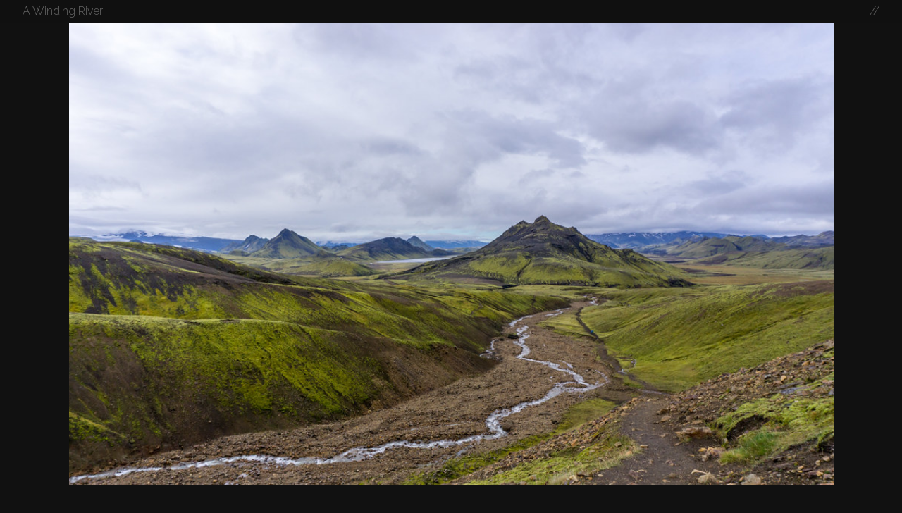

--- FILE ---
content_type: text/html
request_url: https://peterbraden.photography/photo/29618477440/
body_size: 14293
content:
<!doctype html>
  <head>
    <meta charset="utf-8">  
    <title> A Winding River | Peter Braden</title>
    <link rel="stylesheet" href="//cdnjs.cloudflare.com/ajax/libs/pure/0.6.0/pure-min.css">
    <link rel="stylesheet" href="//cdnjs.cloudflare.com/ajax/libs/pure/0.6.0/grids-responsive-min.css">
    <link href='https://fonts.googleapis.com/css?family=Open+Sans|Raleway:300,600' rel='stylesheet' type='text/css'>
    <link rel="stylesheet" href="/style.min.css" />
    <meta name="viewport" content="width=device-width, height=device-height, initial-scale=1">

    <meta name="theme-color" content="#ff5555">
    <meta name="msapplication-navbutton-color" content="#ff5555">
    <meta name="apple-mobile-web-app-status-bar-style" content="#ff5555">

    
  </head>
  <body>
    <header class='article'>
      <div>
        <a>A Winding River</a>
        
        <div class='nav'> 
          <a href = '/'>//</a>
        </div>
      </div>
    </header>
    
  <div class='photo-lightbox photo-lightbox-tether' >
  <img class='photo-im' src='https://peterbraden.photography/photo/29618477440/large.jpg' />
  <div class='photo-im-subs' 
    style='background-image: url(https://peterbraden.photography/photo/29618477440/large.jpg);'>&nbsp;</div>
</div>

<div class='below-fold' ></div>
<div class='photo-content'>

  <div class='description'>
    
  </div>
  <div class='photo-meta'
    <span>Taken 2016-09-12</span>,
    <span>at
      <a class='photo-location' href="/map?highlighted=29618477440">
        63.89 N, -19.2 W
      </a>
    </span>.
    <span>
      Linked on
        
            <a href="http://www.flickr.com/photos/48598360@N00/29618477440">flickr</a>
        
    </span>
  </div>
  <!--div class='debug'>{"id":"29618477440","owner":"48598360@N00","secret":"94c54c8eda","server":"8495","farm":9,"title":"A Winding River","ispublic":1,"isfriend":0,"isfamily":0,"description":{"_content":""},"datetaken":"2016-09-12 13:08:30","datetakengranularity":0,"datetakenunknown":"0","latitude":"63.892990","longitude":"-19.225215","accuracy":"13","context":0,"place_id":"g.DvBdxTUb6KR0Va","woeid":"2345709","geo_is_family":0,"geo_is_friend":0,"geo_is_contact":0,"geo_is_public":1,"href":"http://farm9.static.flickr.com/8495/29618477440_94c54c8eda.jpg","href_large":"http://farm9.static.flickr.com/8495/29618477440_94c54c8eda_b.jpg","href_small":"http://farm9.static.flickr.com/8495/29618477440_94c54c8eda_m.jpg","href_thumb":"http://farm9.static.flickr.com/8495/29618477440_94c54c8eda_t.jpg","href_square":"http://farm9.static.flickr.com/8495/29618477440_94c54c8eda_q.jpg","flickr_page":"http://www.flickr.com/photos/48598360@N00/29618477440","links":[{"link":"http://www.flickr.com/photos/48598360@N00/29618477440","name":"flickr"}],"width":"6000","height":"3626","href_original":"https://farm9.staticflickr.com/8495/29618477440_4a5de1dbfd_o.jpg","exif":{"photo":{"id":"29618477440","secret":"94c54c8eda","server":"8495","farm":9,"camera":"Sony ILCE-6000","exif":[{"tagspace":"IFD0","tagspaceid":0,"tag":"Make","label":"Make","raw":{"_content":"SONY"}},{"tagspace":"IFD0","tagspaceid":0,"tag":"Model","label":"Model","raw":{"_content":"ILCE-6000"}},{"tagspace":"IFD0","tagspaceid":0,"tag":"Orientation","label":"Orientation","raw":{"_content":"Horizontal (normal)"}},{"tagspace":"IFD0","tagspaceid":0,"tag":"XResolution","label":"X-Resolution","raw":{"_content":"240"},"clean":{"_content":"240 dpi"}},{"tagspace":"IFD0","tagspaceid":0,"tag":"YResolution","label":"Y-Resolution","raw":{"_content":"240"},"clean":{"_content":"240 dpi"}},{"tagspace":"IFD0","tagspaceid":0,"tag":"ResolutionUnit","label":"Resolution Unit","raw":{"_content":"inches"}},{"tagspace":"IFD0","tagspaceid":0,"tag":"Software","label":"Software","raw":{"_content":"Adobe Photoshop Lightroom 6.1 (Macintosh)"}},{"tagspace":"IFD0","tagspaceid":0,"tag":"ModifyDate","label":"Date and Time (Modified)","raw":{"_content":"2016:09:25 10:40:23"}},{"tagspace":"ExifIFD","tagspaceid":0,"tag":"ExposureTime","label":"Exposure","raw":{"_content":"1/640"},"clean":{"_content":"0.002 sec (1/640)"}},{"tagspace":"ExifIFD","tagspaceid":0,"tag":"FNumber","label":"Aperture","raw":{"_content":"9.0"},"clean":{"_content":"f/9.0"}},{"tagspace":"ExifIFD","tagspaceid":0,"tag":"ExposureProgram","label":"Exposure Program","raw":{"_content":"Program AE"}},{"tagspace":"ExifIFD","tagspaceid":0,"tag":"ISO","label":"ISO Speed","raw":{"_content":"500"}},{"tagspace":"ExifIFD","tagspaceid":0,"tag":"SensitivityType","label":"Sensitivity Type","raw":{"_content":"Recommended Exposure Index"}},{"tagspace":"ExifIFD","tagspaceid":0,"tag":"RecommendedExposureIndex","label":"Recommended Exposure Index","raw":{"_content":"500"}},{"tagspace":"ExifIFD","tagspaceid":0,"tag":"ExifVersion","label":"Exif Version","raw":{"_content":"0230"}},{"tagspace":"ExifIFD","tagspaceid":0,"tag":"DateTimeOriginal","label":"Date and Time (Original)","raw":{"_content":"2016:09:12 13:08:30"}},{"tagspace":"ExifIFD","tagspaceid":0,"tag":"CreateDate","label":"Date and Time (Digitized)","raw":{"_content":"2016:09:12 13:08:30"}},{"tagspace":"ExifIFD","tagspaceid":0,"tag":"BrightnessValue","label":"Brightness Value","raw":{"_content":"9.23203125"}},{"tagspace":"ExifIFD","tagspaceid":0,"tag":"ExposureCompensation","label":"Exposure Bias","raw":{"_content":"0"},"clean":{"_content":"0 EV"}},{"tagspace":"ExifIFD","tagspaceid":0,"tag":"MaxApertureValue","label":"Max Aperture Value","raw":{"_content":"3.5"}},{"tagspace":"ExifIFD","tagspaceid":0,"tag":"MeteringMode","label":"Metering Mode","raw":{"_content":"Multi-segment"}},{"tagspace":"ExifIFD","tagspaceid":0,"tag":"LightSource","label":"Light Source","raw":{"_content":"Unknown"}},{"tagspace":"ExifIFD","tagspaceid":0,"tag":"Flash","label":"Flash","raw":{"_content":"Off, Did not fire"}},{"tagspace":"ExifIFD","tagspaceid":0,"tag":"FocalLength","label":"Focal Length","raw":{"_content":"16.0 mm"},"clean":{"_content":"16 mm"}},{"tagspace":"ExifIFD","tagspaceid":0,"tag":"ColorSpace","label":"Color Space","raw":{"_content":"sRGB"}},{"tagspace":"ExifIFD","tagspaceid":0,"tag":"FocalPlaneXResolution","label":"Focal Plane X-Resolution","raw":{"_content":"2553.191498"}},{"tagspace":"ExifIFD","tagspaceid":0,"tag":"FocalPlaneYResolution","label":"Focal Plane Y-Resolution","raw":{"_content":"2553.191498"}},{"tagspace":"ExifIFD","tagspaceid":0,"tag":"FocalPlaneResolutionUnit","label":"Focal Plane Resolution Unit","raw":{"_content":"cm"}},{"tagspace":"ExifIFD","tagspaceid":0,"tag":"FileSource","label":"File Source","raw":{"_content":"Digital Camera"}},{"tagspace":"ExifIFD","tagspaceid":0,"tag":"SceneType","label":"Scene Type","raw":{"_content":"Directly photographed"}},{"tagspace":"ExifIFD","tagspaceid":0,"tag":"CustomRendered","label":"Custom Rendered","raw":{"_content":"Normal"}},{"tagspace":"ExifIFD","tagspaceid":0,"tag":"ExposureMode","label":"Exposure Mode","raw":{"_content":"Auto"}},{"tagspace":"ExifIFD","tagspaceid":0,"tag":"WhiteBalance","label":"White Balance","raw":{"_content":"Auto"}},{"tagspace":"ExifIFD","tagspaceid":0,"tag":"DigitalZoomRatio","label":"Digital Zoom Ratio","raw":{"_content":"1"}},{"tagspace":"ExifIFD","tagspaceid":0,"tag":"FocalLengthIn35mmFormat","label":"Focal Length (35mm format)","raw":{"_content":"24 mm"}},{"tagspace":"ExifIFD","tagspaceid":0,"tag":"SceneCaptureType","label":"Scene Capture Type","raw":{"_content":"Standard"}},{"tagspace":"ExifIFD","tagspaceid":0,"tag":"Contrast","label":"Contrast","raw":{"_content":"Normal"}},{"tagspace":"ExifIFD","tagspaceid":0,"tag":"Saturation","label":"Saturation","raw":{"_content":"Normal"}},{"tagspace":"ExifIFD","tagspaceid":0,"tag":"Sharpness","label":"Sharpness","raw":{"_content":"Normal"}},{"tagspace":"ExifIFD","tagspaceid":0,"tag":"LensInfo","label":"Lens Info","raw":{"_content":"16-50mm f/3.5-5.6"}},{"tagspace":"ExifIFD","tagspaceid":0,"tag":"LensModel","label":"Lens Model","raw":{"_content":"E PZ 16-50mm F3.5-5.6 OSS"}},{"tagspace":"IFD1","tagspaceid":0,"tag":"Compression","label":"Compression","raw":{"_content":"JPEG (old-style)"}},{"tagspace":"IFD1","tagspaceid":0,"tag":"ResolutionUnit","label":"Resolution Unit","raw":{"_content":"inches"}},{"tagspace":"IFD1","tagspaceid":0,"tag":"ThumbnailOffset","label":"Thumbnail Offset","raw":{"_content":"922"}},{"tagspace":"IFD1","tagspaceid":0,"tag":"ThumbnailLength","label":"Thumbnail Length","raw":{"_content":"11055"}},{"tagspace":"XMP-x","tagspaceid":0,"tag":"XMPToolkit","label":"XMPToolkit","raw":{"_content":"Adobe XMP Core 5.6-c011 79.156380, 2014/05/21-23:38:37        "}},{"tagspace":"XMP-xmp","tagspaceid":0,"tag":"CreatorTool","label":"Creator Tool","raw":{"_content":"Adobe Photoshop Lightroom 6.1 (Macintosh)"}},{"tagspace":"XMP-xmp","tagspaceid":0,"tag":"MetadataDate","label":"Metadata Date","raw":{"_content":"2016:09:25 10:40:24+02:00"}},{"tagspace":"XMP-aux","tagspaceid":0,"tag":"Lens","label":"Lens","raw":{"_content":"E PZ 16-50mm F3.5-5.6 OSS"}},{"tagspace":"XMP-xmpMM","tagspaceid":0,"tag":"DocumentID","label":"Document ID","raw":{"_content":"xmp.did:de8c7dbd-073b-4dc1-904f-7f9c4b00c1f0"}},{"tagspace":"XMP-xmpMM","tagspaceid":0,"tag":"OriginalDocumentID","label":"Original Document ID","raw":{"_content":"5C52A968592310A738A4788925B1DD12"}},{"tagspace":"XMP-xmpMM","tagspaceid":0,"tag":"InstanceID","label":"Instance ID","raw":{"_content":"xmp.iid:5978748b-e6ba-4e2c-8f56-6871dcaa9906"}},{"tagspace":"XMP-xmpMM","tagspaceid":0,"tag":"HistoryAction","label":"History Action","raw":{"_content":"converted"}},{"tagspace":"XMP-xmpMM","tagspaceid":0,"tag":"HistoryParameters","label":"History Parameters","raw":{"_content":"from image/x-sony-arw to image/dng"}},{"tagspace":"XMP-xmpMM","tagspaceid":0,"tag":"HistoryInstanceID","label":"History Instance ID","raw":{"_content":"xmp.iid:25576e51-493a-47f3-b5f4-e456b3d990f7"}},{"tagspace":"XMP-xmpMM","tagspaceid":0,"tag":"HistoryWhen","label":"History When","raw":{"_content":"2016:09:18 10:44:20+02:00"}},{"tagspace":"XMP-xmpMM","tagspaceid":0,"tag":"HistorySoftwareAgent","label":"History Software Agent","raw":{"_content":"Adobe Photoshop Lightroom 6.1 (Macintosh)"}},{"tagspace":"XMP-xmpMM","tagspaceid":0,"tag":"HistoryChanged","label":"History Changed","raw":{"_content":"/metadata"}},{"tagspace":"XMP-xmpMM","tagspaceid":0,"tag":"DerivedFromInstanceID","label":"Derived From Instance ID","raw":{"_content":"xmp.iid:25576e51-493a-47f3-b5f4-e456b3d990f7"}},{"tagspace":"XMP-xmpMM","tagspaceid":0,"tag":"DerivedFromDocumentID","label":"Derived From Document ID","raw":{"_content":"xmp.did:25576e51-493a-47f3-b5f4-e456b3d990f7"}},{"tagspace":"XMP-xmpMM","tagspaceid":0,"tag":"DerivedFromOriginalDocumentID","label":"Derived From Original Document ID","raw":{"_content":"5C52A968592310A738A4788925B1DD12"}},{"tagspace":"XMP-dc","tagspaceid":0,"tag":"Format","label":"Format","raw":{"_content":"image/jpeg"}},{"tagspace":"XMP-dc","tagspaceid":0,"tag":"Title","label":"Title","raw":{"_content":"A Winding River"}},{"tagspace":"Photoshop","tagspaceid":0,"tag":"DisplayedUnitsX","label":"Displayed Units X","raw":{"_content":"inches"}},{"tagspace":"Photoshop","tagspaceid":0,"tag":"DisplayedUnitsY","label":"Displayed Units Y","raw":{"_content":"inches"}},{"tagspace":"Photoshop","tagspaceid":0,"tag":"PhotoshopThumbnail","label":"Photoshop Thumbnail","raw":{"_content":"(Binary data 11055 bytes, use -b option to extract)"}},{"tagspace":"Photoshop","tagspaceid":0,"tag":"IPTCDigest","label":"IPTCDigest","raw":{"_content":"e46194f969a2b514dd1c2fda2477cfc6"}},{"tagspace":"IPTC","tagspaceid":0,"tag":"CodedCharacterSet","label":"Coded Character Set","raw":{"_content":"UTF8"}},{"tagspace":"IPTC","tagspaceid":0,"tag":"ApplicationRecordVersion","label":"Application Record Version","raw":{"_content":"4"}},{"tagspace":"IPTC","tagspaceid":0,"tag":"ObjectName","label":"Object Name","raw":{"_content":"A Winding River"}},{"tagspace":"IPTC","tagspaceid":0,"tag":"DateCreated","label":"Date Created","raw":{"_content":"2016:09:12"}},{"tagspace":"IPTC","tagspaceid":0,"tag":"TimeCreated","label":"Time Created","raw":{"_content":"13:08:30"}},{"tagspace":"IPTC","tagspaceid":0,"tag":"DigitalCreationDate","label":"Digital Creation Date","raw":{"_content":"2016:09:12"}},{"tagspace":"IPTC","tagspaceid":0,"tag":"DigitalCreationTime","label":"Digital Creation Time","raw":{"_content":"13:08:30"}},{"tagspace":"ICC-view","tagspaceid":0,"tag":"ViewingCondIlluminant","label":"Viewing Cond Illuminant","raw":{"_content":"19.6445 20.3718 16.8089"}},{"tagspace":"ICC-view","tagspaceid":0,"tag":"ViewingCondSurround","label":"Viewing Cond Surround","raw":{"_content":"3.92889 4.07439 3.36179"}},{"tagspace":"ICC-view","tagspaceid":0,"tag":"ViewingCondIlluminantType","label":"Viewing Conditions Illuminant Type","raw":{"_content":"D50"}},{"tagspace":"ICC-meas","tagspaceid":0,"tag":"MeasurementObserver","label":"Measurement Observer","raw":{"_content":"CIE 1931"}},{"tagspace":"ICC-meas","tagspaceid":0,"tag":"MeasurementBacking","label":"Measurement Backing","raw":{"_content":"0 0 0"}},{"tagspace":"ICC-meas","tagspaceid":0,"tag":"MeasurementGeometry","label":"Measurement Geometry","raw":{"_content":"Unknown (0)"}},{"tagspace":"ICC-meas","tagspaceid":0,"tag":"MeasurementFlare","label":"Measurement Flare","raw":{"_content":"0.999%"}},{"tagspace":"ICC-meas","tagspaceid":0,"tag":"MeasurementIlluminant","label":"Measurement Illuminant","raw":{"_content":"D65"}},{"tagspace":"Adobe","tagspaceid":0,"tag":"DCTEncodeVersion","label":"DCTEncode Version","raw":{"_content":"100"}},{"tagspace":"Adobe","tagspaceid":0,"tag":"APP14Flags0","label":"APP14 Flags0","raw":{"_content":"[14], Encoded with Blend=1 downsampling"}},{"tagspace":"Adobe","tagspaceid":0,"tag":"APP14Flags1","label":"APP14 Flags1","raw":{"_content":"(none)"}},{"tagspace":"Adobe","tagspaceid":0,"tag":"ColorTransform","label":"Color Transform","raw":{"_content":"YCbCr"}}]},"stat":"ok"},"s3_href_original":"https://peterbraden.photography/photo/29618477440/orig.jpg","s3_href_square":"https://peterbraden.photography/photo/29618477440/150x150.jpg","s3_href_large":"https://peterbraden.photography/photo/29618477440/large.jpg","sequence":1306}</div-->
</div>


    <footer>
      All content &copy; <a href='//'>Peter Braden.</a>
    </footer>
    
    

    <!-- script src="/index.min.js"></script -->
  </body>
</html>  

